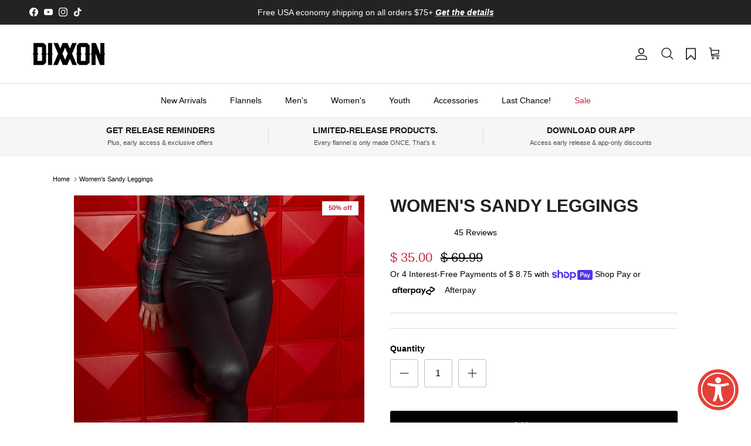

--- FILE ---
content_type: image/svg+xml
request_url: https://www.dixxon.com/cdn/shop/t/116/assets/nav-mail-forward.svg?v=153620580146668223621760701341
body_size: -624
content:
<svg width="25" height="25" viewBox="0 0 25 25" fill="none" xmlns="http://www.w3.org/2000/svg">
<g clip-path="url(#clip0_73_384)">
<path d="M12.0769 18.5H5.07693C4.5465 18.5 4.03779 18.2893 3.66272 17.9142C3.28765 17.5391 3.07693 17.0304 3.07693 16.5V6.5C3.07693 5.96957 3.28765 5.46086 3.66272 5.08579C4.03779 4.71071 4.5465 4.5 5.07693 4.5H19.0769C19.6074 4.5 20.1161 4.71071 20.4911 5.08579C20.8662 5.46086 21.0769 5.96957 21.0769 6.5V14" stroke="black" stroke-width="2" stroke-linecap="round" stroke-linejoin="round"/>
<path d="M3.07693 6.5L12.0769 12.5L21.0769 6.5" stroke="black" stroke-width="2" stroke-linecap="round" stroke-linejoin="round"/>
<path d="M15.0769 18.5H21.0769" stroke="black" stroke-width="2" stroke-linecap="round" stroke-linejoin="round"/>
<path d="M18.0769 15.5L21.0769 18.5L18.0769 21.5" stroke="black" stroke-width="2" stroke-linecap="round" stroke-linejoin="round"/>
</g>
<defs>
<clipPath id="clip0_73_384">
<rect width="24" height="24" fill="white" transform="translate(0.0769348 0.5)"/>
</clipPath>
</defs>
</svg>
